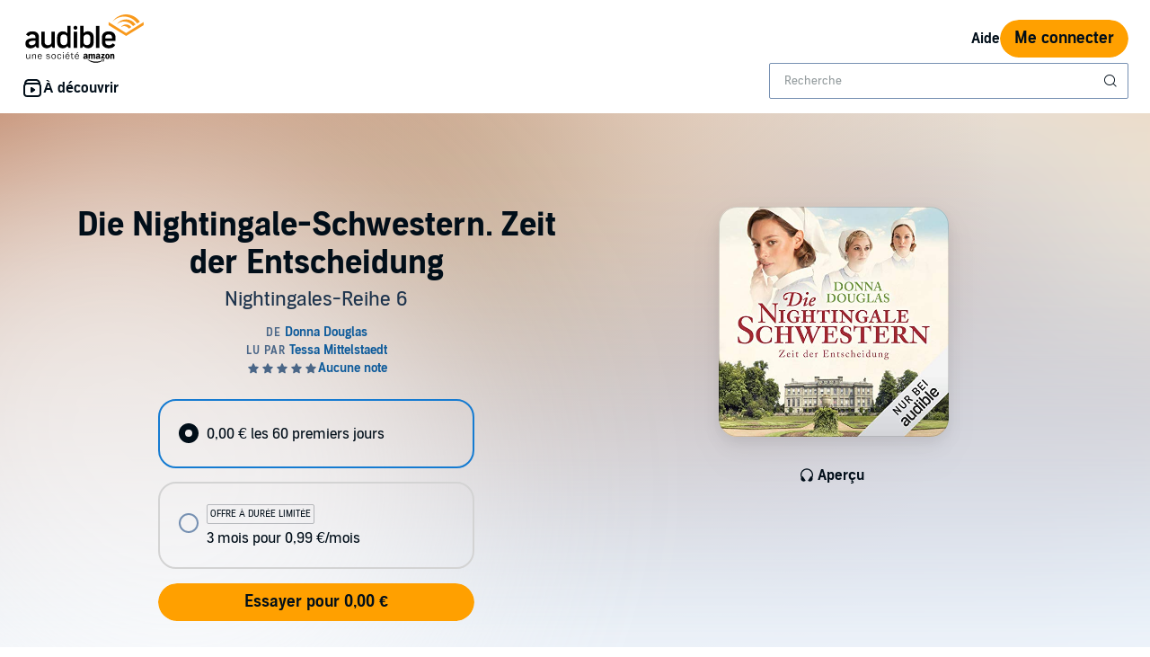

--- FILE ---
content_type: image/svg+xml
request_url: https://d2jpk0qucvwmsj.cloudfront.net/mosaic-versions/59ecaa44-101c-4745-bdc5-b12d49bead87/www/assets/svg/social-x.svg
body_size: 113
content:
<svg width="24" height="24" viewBox="0 0 24 24" fill="none" xmlns="http://www.w3.org/2000/svg">
<path d="M13.6342 10.4686L20.9117 2H19.1872L12.8681 9.3532L7.82113 2H2L9.63207 13.1193L2 22H3.72463L10.3977 14.2348L15.7277 22H21.5489L13.6342 10.4686ZM4.34604 3.29968H6.99498L19.188 20.7594H16.5391L4.34604 3.29968Z" fill="#010E19"/>
</svg>
